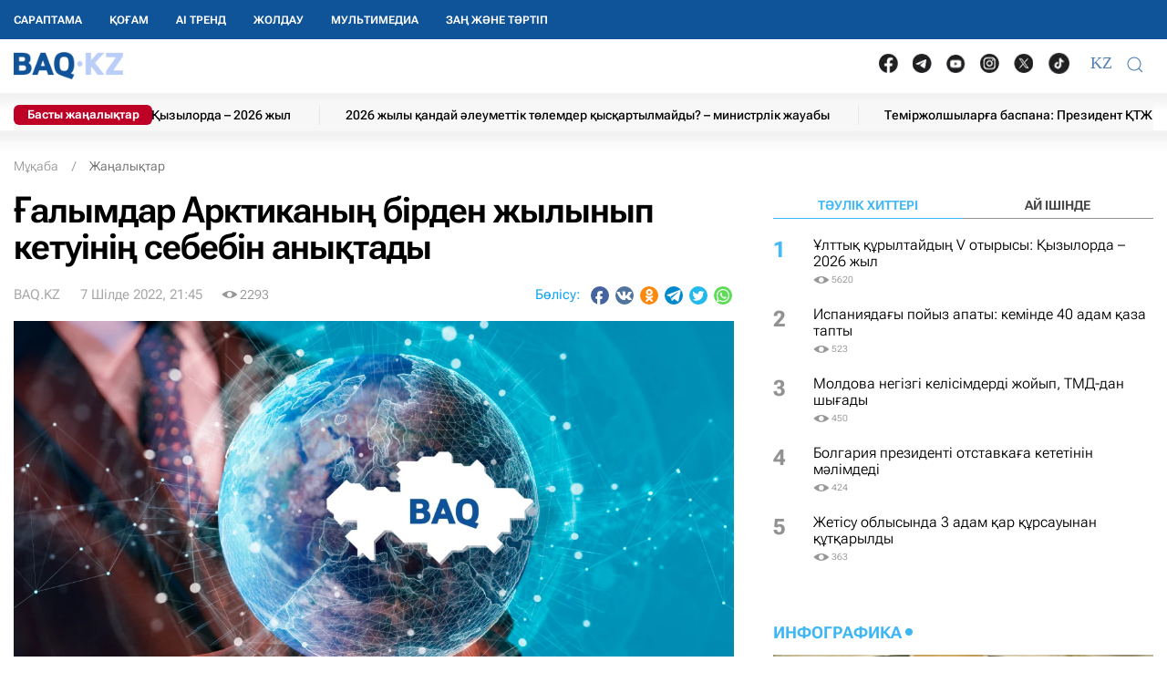

--- FILE ---
content_type: text/html; charset=UTF-8
request_url: https://baq.kz/galymdar-arktikanyn-birden-zhylynyp-ketuinin-sebebin-anyqtady-282561/
body_size: 30200
content:
<!DOCTYPE html>
<!--[if lt IE 7 ]><html class="ie ie6" lang="kk"> <![endif]-->
<!--[if IE 7 ]><html class="ie ie7" lang="kk"> <![endif]-->
<!--[if IE 8 ]><html class="ie ie8" lang="kk"> <![endif]-->
<!--[if (gte IE 9)|!(IE)]><!-->
<html lang="kk">
<!--<![endif]-->
<head>
    <meta http-equiv="Content-Type" content="text/html; charset=UTF-8"/>
<meta charset="UTF-8"/>
<title>Ғалымдар Арктиканың бірден жылынып кетуінің себебін анықтады</title>
<meta name="robots" content="index, follow"/> 
<meta name="keywords" content="ғалым, Арктика" />
    <meta name="news_keywords" content="ғалым, Арктика"/>
    <meta property="article:tag" content="ғалым, Арктика" />
<meta name="description" content="Нұр-Сұлтан, BAQ.KZ. Арктиканың жылынуы әлемнің қалған бөлігіне қарағанда төрт есе жылдам орын алуда. | BAQ.kz"/>

<link rel="shortcut icon" href="https://baq.kz/static/site/images/favicon/favicon.ico" type="image/x-icon">
<link rel="apple-touch-icon" href="https://baq.kz/static/site/images/favicon/apple-touch-icon.png">
<link rel="apple-touch-icon" sizes="72x72" href="https://baq.kz/static/site/images/favicon/apple-touch-icon-72x72.png">
<link rel="apple-touch-icon" sizes="114x114" href="https://baq.kz/static/site/images/favicon/apple-touch-icon-114x114.png">

<meta http-equiv="X-UA-Compatible" content="IE=edge">
<meta name="viewport" content="width=device-width, initial-scale=1, maximum-scale=5">

<meta name="csrf-token" content="vFOuZztJVp0ATm8PDgSkHw4y4RcYkYBne0nkYauZ">




    
    <link rel="stylesheet" href="https://baq.kz/static/build-min/css/site/css/news-read/modified_uikit_and_styles.css?v=2025-02-28t10.40">
    <link rel="stylesheet" href="https://baq.kz/static/build-min/css/site/css/news-read/main.css?v=2025-05-28t17.20">


    <link rel="canonical" href="https://baq.kz/galymdar-arktikanyn-birden-zhylynyp-ketuinin-sebebin-anyqtady-282561/"/>
    <link rel="amphtml" href="https://baq.kz/amp/news/othernews/galymdar-arktikanyn-birden-zhylynyp-ketuinin-sebebin-anyqtady-282561/">
    <script type="application/ld+json">{"@context":"http:\/\/schema.org","@type":"BreadcrumbList","itemListElement":[{"@type":"ListItem","position":1,"item":{"@id":"https:\/\/baq.kz\/","name":"\u041c\u04b1\u049b\u0430\u0431\u0430","image":null}},{"@type":"ListItem","position":2,"item":{"@id":"https:\/\/baq.kz\/news\/","name":"\u0416\u0430\u04a3\u0430\u043b\u044b\u049b\u0442\u0430\u0440","image":null}},{"@type":"ListItem","position":3,"item":{"@id":"https:\/\/baq.kz\/galymdar-arktikanyn-birden-zhylynyp-ketuinin-sebebin-anyqtady-282561\/","name":"\u0492\u0430\u043b\u044b\u043c\u0434\u0430\u0440 \u0410\u0440\u043a\u0442\u0438\u043a\u0430\u043d\u044b\u04a3 \u0431\u0456\u0440\u0434\u0435\u043d \u0436\u044b\u043b\u044b\u043d\u044b\u043f \u043a\u0435\u0442\u0443\u0456\u043d\u0456\u04a3 \u0441\u0435\u0431\u0435\u0431\u0456\u043d \u0430\u043d\u044b\u049b\u0442\u0430\u0434\u044b","image":null}}]}</script>


    <meta property="og:type" content="article">
    <meta property="article:published_time" content="2022-07-07T21:45:00+05:00"/>
    <meta property="article:modified_time" content="2022-07-07T17:52:32+05:00"/>
    <meta property="og:updated_time" content="2022-07-07T17:52:32+05:00"/>
            <meta property="og:image:alt" content="Ғалымдар Арктиканың бірден жылынып кетуінің себебін анықтады"/>
    
    <meta property="og:url" content="https://baq.kz/galymdar-arktikanyn-birden-zhylynyp-ketuinin-sebebin-anyqtady-282561/"/>
<meta property="og:title" content="Ғалымдар Арктиканың бірден жылынып кетуінің себебін анықтады"/>
    <meta property="og:image" content="https://baq.kz/storage/placeholder/03.png"/>
    <meta property="og:image:secure_url" content="https://baq.kz/storage/placeholder/03.png"/>
    <meta property="og:image:type" content="image/jpeg"/>
<meta property="og:description" content="Нұр-Сұлтан, BAQ.KZ. Арктиканың жылынуы әлемнің қалған бөлігіне қарағанда төрт есе жылдам орын алуда."/>
<meta property="og:site_name" content="BAQ.kz"/>


<meta property="twitter:url" content="https://baq.kz/galymdar-arktikanyn-birden-zhylynyp-ketuinin-sebebin-anyqtady-282561/"/>
<meta property="twitter:title" content="Ғалымдар Арктиканың бірден жылынып кетуінің себебін анықтады"/>
<meta property="twitter:description" content="Нұр-Сұлтан, BAQ.KZ. Арктиканың жылынуы әлемнің қалған бөлігіне қарағанда төрт есе жылдам орын алуда."/>
    <meta property="twitter:image" content="https://baq.kz/storage/placeholder/03.png"/>
<meta property="twitter:card" content="summary_large_image"/>
<meta property="twitter:site" content="@baqkz"/>
<meta property="twitter:creator" content="@BAQ.kz"/>


<meta itemprop="name" content="Ғалымдар Арктиканың бірден жылынып кетуінің себебін анықтады"/>
<meta itemprop="description" content="Нұр-Сұлтан, BAQ.KZ. Арктиканың жылынуы әлемнің қалған бөлігіне қарағанда төрт есе жылдам орын алуда."/>
    <meta itemprop="image" content="https://baq.kz/storage/placeholder/03.png"/>

    

    <script type="application/ld+json">{"@context":"http:\/\/schema.org","@type":"WebSite","@id":"https:\/\/baq.kz\/#website","url":"https:\/\/baq.kz\/","name":"BAQ.KZ","potentialAction":{"@type":"SearchAction","target":"https:\/\/baq.kz\/search\/?q={search_term_string}","query-input":"required name=search_term_string"}}</script>
    <script type="application/ld+json">{"@context":"http:\/\/schema.org","@type":"Organization","@id":"https:\/\/baq.kz\/#organization","url":"https:\/\/baq.kz\/","name":"BAQ.KZ","logo":"https:\/\/baq.kz\/static\/site\/images\/logo.svg","address":{"@type":"PostalAddress","streetAddress":"\u049a\u0430\u0437\u0430\u049b\u0441\u0442\u0430\u043d \u0420\u0435\u0441\u043f\u0443\u0431\u043b\u0438\u043a\u0430\u0441\u044b, 010000, \u0410\u0441\u0442\u0430\u043d\u0430 \u049b., \u049a\u0430\u0431\u0430\u043d\u0431\u0430\u0439 \u0431\u0430\u0442\u044b\u0440 \u043a\u04e9\u0448\u0435\u0441\u0456, 17","addressLocality":"\u0410\u0441\u0442\u0430\u043d\u0430","addressRegion":"\u0410\u0441\u0442\u0430\u043d\u0430","postalCode":"010000","addressCountry":{"@type":"Country","name":"\u049a\u0430\u0437\u0430\u049b\u0441\u0442\u0430\u043d \u0420\u0435\u0441\u043f\u0443\u0431\u043b\u0438\u043a\u0430\u0441\u044b"}},"sameAs":"[\n                \u0022https:\/\/vk.com\/id183758383\u0022,\n                \u0022https:\/\/www.facebook.com\/baq.kz\u0022,\n                \u0022https:\/\/twitter.com\/baqkz\u0022,\n                \u0022https:\/\/www.instagram.com\/baq.kz\/\u0022\n            ]","contactPoint":"[\n                {\n                    \u0022@type\u0022: \u0022ContactPoint\u0022,\n                    \u0022telephone\u0022: \u0022+7-717-295-40-50\u0022,\n                    \u0022contactType\u0022: \u0022customer service\u0022\n                }\n            ]"}</script>
    <script type="application/ld+json">{"@context":"https:\/\/schema.org","@type":"NewsArticle","name":"\u0492\u0430\u043b\u044b\u043c\u0434\u0430\u0440 \u0410\u0440\u043a\u0442\u0438\u043a\u0430\u043d\u044b\u04a3 \u0431\u0456\u0440\u0434\u0435\u043d \u0436\u044b\u043b\u044b\u043d\u044b\u043f \u043a\u0435\u0442\u0443\u0456\u043d\u0456\u04a3 \u0441\u0435\u0431\u0435\u0431\u0456\u043d \u0430\u043d\u044b\u049b\u0442\u0430\u0434\u044b","headline":"\u0492\u0430\u043b\u044b\u043c\u0434\u0430\u0440 \u0410\u0440\u043a\u0442\u0438\u043a\u0430\u043d\u044b\u04a3 \u0431\u0456\u0440\u0434\u0435\u043d \u0436\u044b\u043b\u044b\u043d\u044b\u043f \u043a\u0435\u0442\u0443\u0456\u043d\u0456\u04a3 \u0441\u0435\u0431\u0435\u0431\u0456\u043d \u0430\u043d\u044b\u049b\u0442\u0430\u0434\u044b","description":"\u041d\u04b1\u0440-\u0421\u04b1\u043b\u0442\u0430\u043d, BAQ.KZ. \u0410\u0440\u043a\u0442\u0438\u043a\u0430\u043d\u044b\u04a3 \u0436\u044b\u043b\u044b\u043d\u0443\u044b \u04d9\u043b\u0435\u043c\u043d\u0456\u04a3 \u049b\u0430\u043b\u0493\u0430\u043d \u0431\u04e9\u043b\u0456\u0433\u0456\u043d\u0435 \u049b\u0430\u0440\u0430\u0493\u0430\u043d\u0434\u0430 \u0442\u04e9\u0440\u0442 \u0435\u0441\u0435 \u0436\u044b\u043b\u0434\u0430\u043c \u043e\u0440\u044b\u043d \u0430\u043b\u0443\u0434\u0430.","articleBody":"\u041d\u04b1\u0440-\u0421\u04b1\u043b\u0442\u0430\u043d,&amp;nbsp;BAQ.KZ. \u0410\u0440\u043a\u0442\u0438\u043a\u0430\u043d\u044b\u04a3 \u0436\u044b\u043b\u044b\u043d\u0443\u044b \u04d9\u043b\u0435\u043c\u043d\u0456\u04a3 \u049b\u0430\u043b\u0493\u0430\u043d \u0431\u04e9\u043b\u0456\u0433\u0456\u043d\u0435 \u049b\u0430\u0440\u0430\u0493\u0430\u043d\u0434\u0430 \u0442\u04e9\u0440\u0442 \u0435\u0441\u0435 \u0436\u044b\u043b\u0434\u0430\u043c \u043e\u0440\u044b\u043d \u0430\u043b\u0443\u0434\u0430.&amp;nbsp;\u041b\u043e\u0441-\u0410\u043b\u0430\u043c\u043e\u0441\u0441 \u04b1\u043b\u0442\u0442\u044b\u049b \u0437\u0435\u0440\u0442\u0445\u0430\u043d\u0430\u0441\u044b\u043d\u044b\u04a3 \u0493\u0430\u043b\u044b\u043c\u0434\u0430\u0440\u044b \u043e\u0441\u044b\u043d\u0434\u0430\u0439 \u043c\u04d9\u043b\u0456\u043c\u0434\u0435\u043c\u0435 \u0436\u0430\u0441\u0430\u0434\u044b \u0434\u0435\u043f \u0436\u0430\u0437\u0430\u0434\u044b Lenta.ru.\u0417\u0435\u0440\u0442\u0442\u0435\u0443\u0448\u0456\u043b\u0435\u0440\u0434\u0456\u04a3 Geophysical Research Letters \u0436\u0443\u0440\u043d\u0430\u043b\u044b\u043d\u0434\u0430 \u0436\u0430\u0440\u0438\u044f\u043b\u0430\u043d\u0493\u0430\u043d \u043c\u0430\u049b\u0430\u043b\u0430\u0441\u044b\u043d\u0434\u0430 1970-2000 \u0436\u044b\u043b\u0434\u0430\u0440\u044b \u0430\u0440\u043a\u0442\u0438\u043a\u0430\u043b\u044b\u049b \u0430\u043c\u043f\u043b\u0438\u0444\u0438\u043a\u0430\u0446\u0438\u044f\u043d\u044b\u04a3 \u043e\u0440\u0442\u0430\u0448\u0430 \u0436\u044b\u043b\u0434\u044b\u049b \u0438\u043d\u0434\u0435\u043a\u0441\u0456 2 \u043c\u0435\u043d 3-\u0442\u0456\u04a3 \u0430\u0440\u0430\u043b\u044b\u0493\u044b\u043d\u0434\u0430 \u0431\u043e\u043b\u0493\u0430\u043d. \u0421\u043e\u043b \u043a\u0435\u0437\u0434\u0456\u04a3 \u04e9\u0437\u0456\u043d\u0434\u0435 \u0430\u0440\u043a\u0442\u0438\u043a\u0430\u043b\u044b\u049b \u04e9\u04a3\u0456\u0440\u0434\u0456\u04a3 \u043a\u043b\u0438\u043c\u0430\u0442\u044b \u0436\u0430\u04bb\u0430\u043d\u0434\u044b\u049b \u0436\u044b\u043b\u044b\u043d\u0443\u0493\u0430 \u0435\u043a\u0456-\u04af\u0448 \u0435\u0441\u0435 \u0441\u0435\u0437\u0456\u043c\u0442\u0430\u043b\u0434\u044b\u049b \u0442\u0430\u043d\u044b\u0442\u049b\u0430\u043d. \u0410\u043b 1986 \u0436\u04d9\u043d\u0435 1999 \u0436\u044b\u043b\u0434\u0430\u0440\u044b \u0436\u0435\u0440 \u04af\u0441\u0442\u0456\u043d\u0434\u0435\u0433\u0456 \u0430\u0443\u0430 \u0442\u0435\u043c\u043f\u0435\u0440\u0430\u0442\u0443\u0440\u0430\u0441\u044b \u0442\u04b1\u0440\u0430\u049b\u0442\u044b \u0431\u043e\u043b\u044b\u043f \u049b\u0430\u043b\u0441\u0430, \u0410\u0440\u043a\u0442\u0438\u043a\u0430\u0434\u0430 \u043a\u0435\u0440\u0456\u0441\u0456\u043d\u0448\u0435, \u04e9\u0441\u0435 \u0442\u04af\u0441\u043a\u0435\u043d.\u041e\u0493\u0430\u043d \u0442\u0435\u04a3\u0456\u0437 \u043c\u04b1\u0437\u044b\u043d\u044b\u04a3 \u0435\u0440\u0443\u0456 \u043c\u0435\u043d \u0430\u0442\u043c\u043e\u0441\u0444\u0435\u0440\u0430\u0434\u0430\u0493\u044b \u0441\u0443 \u0431\u0443\u044b\u043d\u044b\u04a3 \u049b\u04b1\u0440\u0430\u043c\u044b \u0430\u0440\u0430\u0441\u044b\u043d\u0434\u0430\u0493\u044b \u043a\u0435\u0440\u0456 \u0431\u0430\u0439\u043b\u0430\u043d\u044b\u0441 \u04d9\u0441\u0435\u0440 \u0435\u0442\u0443\u0456 \u043c\u04af\u043c\u043a\u0456\u043d. \u0421\u043e\u043d\u0434\u0430\u0439-\u0430\u049b \u0410\u0442\u043b\u0430\u043d\u0442\u0438\u043a\u0430\u0434\u0430\u043d \u0410\u0440\u043a\u0442\u0438\u043a\u0430\u0493\u0430 \u0430\u0442\u043c\u043e\u0441\u0444\u0435\u0440\u0430\u043b\u044b\u049b \u0436\u04d9\u043d\u0435 \u043c\u04b1\u0445\u0438\u0442\u0442\u044b\u049b \u0436\u044b\u043b\u0443\u0434\u044b\u04a3 \u0430\u0443\u044b\u0441\u0443\u044b \u0434\u0430 \u044b\u049b\u0442\u0438\u043c\u0430\u043b \u0435\u0442\u0443\u0456 \u044b\u049b\u0442\u0438\u043c\u0430\u043b.&amp;nbsp;\u0492\u0430\u043b\u044b\u043c\u0434\u0430\u0440\u0434\u044b\u04a3 \u0441\u04e9\u0437\u0456\u043d\u0448\u0435, \u0430\u043b\u0493\u0430\u0448\u049b\u044b \u04e9\u0437\u0433\u0435\u0440\u0456\u0441\u0442\u0435\u0440\u0433\u0435 \u0430\u043b\u044b\u043f \u043a\u0435\u043b\u0433\u0435\u043d \u04af\u043b\u0433\u0456\u043b\u0435\u0440 \u0431\u043e\u043b\u0430\u0448\u0430\u049b\u0442\u0430\u0493\u044b \u043a\u043b\u0438\u043c\u0430\u0442\u0442\u044b\u049b \u0431\u043e\u043b\u0436\u0430\u043c \u04af\u0448\u0456\u043d \u0436\u0430\u0440\u0430\u0439\u0442\u044b\u043d\u044b\u043d \u0430\u0439\u0442\u0430\u0434\u044b. \u04d8\u0434\u0435\u0442\u0442\u0435 \u043a\u043b\u0438\u043c\u0430\u0442\u043e\u043b\u043e\u0433\u0442\u0430\u0440 \u0436\u0435\u043a\u0435 \u0431\u043e\u043b\u0436\u0430\u043c \u0436\u0430\u0441\u0430\u0443\u0434\u044b\u04a3 \u0436\u0430\u043b\u043f\u044b \u043d\u04d9\u0442\u0438\u0436\u0435\u0441\u0456 \u043a\u043b\u0438\u043c\u0430\u0442\u0442\u044b\u049b \u04af\u043b\u0433\u0456\u043b\u0435\u0440\u0434\u0456\u04a3 \u043d\u04d9\u0442\u0438\u0436\u0435\u0441\u0456\u043d\u0456\u04a3 \u043e\u0440\u0442\u0430\u0448\u0430 \u049b\u043e\u0440\u044b\u0442\u044b\u043d\u0434\u044b\u0441\u044b\u043d \u0430\u043b\u0430\u0434\u044b. \u0410\u043b\u0430\u0439\u0434\u0430 \u0431\u04b1\u043b \u0436\u0430\u0493\u0434\u0430\u0439\u0434\u0430 \u043e\u043d\u0434\u0430\u0439 \u049b\u0430\u0434\u0430\u043c\u0493\u0430 \u0431\u0430\u0440\u0443 \u043a\u0435\u043b\u0435\u0448\u0435\u043a\u0442\u0435 \u043a\u043b\u0438\u043c\u0430\u0442\u049b\u0430 \u0430\u0439\u0442\u0430\u0440\u043b\u044b\u049b\u0442\u0430\u0439 \u044b\u049b\u043f\u0430\u043b \u0435\u0442\u0435\u0442\u0456\u043d \u049b\u04b1\u0431\u044b\u043b\u044b\u0441\u0442\u044b \u043d\u0430\u0437\u0430\u0440\u0434\u0430\u043d \u0442\u044b\u0441 \u049b\u0430\u043b\u0434\u044b\u0440\u0443\u0493\u0430 \u04d9\u043a\u0435\u043b\u0443\u0456 \u043c\u04af\u043c\u043a\u0456\u043d\u0434\u0456\u0433\u0456\u043d \u0435\u0441\u043a\u0435\u0440\u0442\u0442\u0456. &amp;nbsp;","publisher":{"@type":"Organization","name":"baq.kz","address":{"@type":"PostalAddress","streetAddress":"010000, \u049a\u0430\u0437\u0430\u049b\u0441\u0442\u0430\u043d \u0420\u0435\u0441\u043f\u0443\u0431\u043b\u0438\u043a\u0430\u0441\u044b, \u0410\u0441\u0442\u0430\u043d\u0430 \u049b., \u049a\u0430\u0431\u0430\u043d\u0431\u0430\u0439 \u0431\u0430\u0442\u044b\u0440 \u043a\u04e9\u0448\u0435\u0441\u0456, 17","addressLocality":"3","addressRegion":"\u0410\u0441\u0442\u0430\u043d\u0430","postalCode":"010000","addressCountry":" \u049a\u0430\u0437\u0430\u049b\u0441\u0442\u0430\u043d"},"contactPoint":{"@type":"ContactPoint","telephone":"+77172954050","contactType":"technical support"},"logo":{"@type":"ImageObject","url":"https:\/\/baq.kz\/static\/site\/images\/logo60.png","width":219,"height":60}},"url":"https:\/\/baq.kz\/galymdar-arktikanyn-birden-zhylynyp-ketuinin-sebebin-anyqtady-282561\/","mainEntityOfPage":{"@type":"WebPage","@id":"https:\/\/baq.kz\/galymdar-arktikanyn-birden-zhylynyp-ketuinin-sebebin-anyqtady-282561\/"},"dateCreated":"2022-07-07T13:46:28+05:00","datePublished":"2022-07-07T21:45:00+05:00","dateModified":"2022-07-07T17:52:32+05:00","author":{"@type":"Person","name":"BAQ.KZ","url":"https:\/\/baq.kz\/authors\/baq-kz\/"},"image":{"@type":"ImageObject","url":"https:\/\/baq.kz\/storage\/cache_resize\/placeholder\/03.png_width=1200Xheight=autoXtype=1.webp","width":1200,"height":675}}</script>

    <script type="application/ld+json">{"@context":"https:\/\/schema.org","@type":"hentry","entry-title":"\u0492\u0430\u043b\u044b\u043c\u0434\u0430\u0440 \u0410\u0440\u043a\u0442\u0438\u043a\u0430\u043d\u044b\u04a3 \u0431\u0456\u0440\u0434\u0435\u043d \u0436\u044b\u043b\u044b\u043d\u044b\u043f \u043a\u0435\u0442\u0443\u0456\u043d\u0456\u04a3 \u0441\u0435\u0431\u0435\u0431\u0456\u043d \u0430\u043d\u044b\u049b\u0442\u0430\u0434\u044b","published":"2022-07-07T21:45:00+05:00","updated":"2022-07-07T17:52:32+05:00"}</script>

    
    <!--//region adfox-init-->
    <script>window.yaContextCb = window.yaContextCb || []</script>
    <script src="https://yandex.ru/ads/system/context.js" async></script>
    <!--//endregion-->
                    <meta property="og:image:width" content="1200"/>
                            <meta property="og:image:height" content="675"/>
            
<link rel='dns-prefetch' href='//cdn.sendpulse.com'>
<link rel='dns-prefetch' href='//yastatic.net'>
<link rel='dns-prefetch' href='//jquerywww.googletagmanager.com'>
<link rel='dns-prefetch' href='//an.yandex.ru'>
<link rel='dns-prefetch' href='//mc.yandex.ru'>
<link rel='dns-prefetch' href='//www.google-analytics.com'>

<meta name="yandex-verification" content="53dd2fc2d172693d"/>
<meta name="yandex-verification" content="ec62a33ab88969f0"/>
<meta name="msvalidate.01" content="AF090345393C7D28F207D77690BD0D83"/>
<meta name='wmail-verification' content='93a5732daf8924731d5f8a05356577ce'/>
<meta property="fb:pages" content="629456730452524"/>
<meta name="msvalidate.01" content="BF26B6E57C8226987E1F942BF5F34C68"/>



<!--LiveInternet counter-->
<script>
    new Image().src = "https://counter.yadro.ru/hit?r" +
        escape(document.referrer) + ((typeof (screen) == "undefined") ? "" :
            ";s" + screen.width + "*" + screen.height + "*" + (screen.colorDepth ?
                screen.colorDepth : screen.pixelDepth)) + ";u" + escape(document.URL) +
        ";h" + escape(document.title.substring(0, 150)) +
        ";" + Math.random();</script><!--/LiveInternet-->

<meta name="mobile-web-app-capable" content="yes"/>
<meta name="apple-touch-fullscreen" content="yes"/>
<meta name="apple-mobile-web-app-title" content="Expo"/>
<meta name="apple-mobile-web-app-capable" content="yes"/>
<meta name="apple-mobile-web-app-status-bar-style" content="default"/>

<link
    rel="apple-touch-icon"
    sizes="180x180"
    href="https://baq.kz/static/site/images/ico/152x152.png"
/>
<link
    rel="apple-touch-startup-image"
    media="screen and (device-width: 320px) and (device-height: 568px) and (-webkit-device-pixel-ratio: 2) and (orientation: landscape)"
    href="https://baq.kz/static/site/images/ico/640x1136.png"
/>
<link
    rel="apple-touch-startup-image"
    media="screen and (device-width: 375px) and (device-height: 812px) and (-webkit-device-pixel-ratio: 3) and (orientation: landscape)"
    href="https://baq.kz/static/site/images/ico/1125x2436.png"
/>
<link
    rel="apple-touch-startup-image"
    media="screen and (device-width: 414px) and (device-height: 896px) and (-webkit-device-pixel-ratio: 2) and (orientation: landscape)"
    href="https://baq.kz/static/site/images/ico/1125x2436.png"
/>
<link
    rel="apple-touch-startup-image"
    media="screen and (device-width: 414px) and (device-height: 896px) and (-webkit-device-pixel-ratio: 2) and (orientation: portrait)"
    href="https://baq.kz/static/site/images/ico/1125x2436.png"
/>
<link
    rel="apple-touch-startup-image"
    media="screen and (device-width: 375px) and (device-height: 667px) and (-webkit-device-pixel-ratio: 2) and (orientation: landscape)"
    href="https://baq.kz/static/site/images/ico/750x1334.png"
/>
<link
    rel="apple-touch-startup-image"
    media="screen and (device-width: 414px) and (device-height: 896px) and (-webkit-device-pixel-ratio: 3) and (orientation: portrait)"
    href="https://baq.kz/static/site/images/ico/1242x2208.png"
/>
<link
    rel="apple-touch-startup-image"
    media="screen and (device-width: 414px) and (device-height: 736px) and (-webkit-device-pixel-ratio: 3) and (orientation: landscape)"
    href="https://baq.kz/static/site/images/ico/1242x2208.png"
/>
<link
    rel="apple-touch-startup-image"
    media="screen and (device-width: 375px) and (device-height: 812px) and (-webkit-device-pixel-ratio: 3) and (orientation: portrait)"
    href="https://baq.kz/static/site/images/ico/1125x2436.png"
/>
<link
    rel="apple-touch-startup-image"
    media="screen and (device-width: 414px) and (device-height: 736px) and (-webkit-device-pixel-ratio: 3) and (orientation: portrait)"
    href="https://baq.kz/static/site/images/ico/1242x2208.png"
/>
<link
    rel="apple-touch-startup-image"
    media="screen and (device-width: 1024px) and (device-height: 1366px) and (-webkit-device-pixel-ratio: 2) and (orientation: landscape)"
    href="https://baq.kz/static/site/images/ico/2048x2732.png"
/>
<link
    rel="apple-touch-startup-image"
    media="screen and (device-width: 414px) and (device-height: 896px) and (-webkit-device-pixel-ratio: 3) and (orientation: landscape)"
    href="https://baq.kz/static/site/images/ico/1242x2208.png"
/>
<link
    rel="apple-touch-startup-image"
    media="screen and (device-width: 834px) and (device-height: 1112px) and (-webkit-device-pixel-ratio: 2) and (orientation: landscape)"
    href="https://baq.kz/static/site/images/ico/1668x2224.png"
/>
<link
    rel="apple-touch-startup-image"
    media="screen and (device-width: 375px) and (device-height: 667px) and (-webkit-device-pixel-ratio: 2) and (orientation: portrait)"
    href="https://baq.kz/static/site/images/ico/750x1334.png"
/>
<link
    rel="apple-touch-startup-image"
    media="screen and (device-width: 1024px) and (device-height: 1366px) and (-webkit-device-pixel-ratio: 2) and (orientation: portrait)"
    href="https://baq.kz/static/site/images/ico/1242x2208.png"
/>
<link
    rel="apple-touch-startup-image"
    media="screen and (device-width: 834px) and (device-height: 1194px) and (-webkit-device-pixel-ratio: 2) and (orientation: landscape)"
    href="https://baq.kz/static/site/images/ico/1242x2208.png"
/>
<link
    rel="apple-touch-startup-image"
    media="screen and (device-width: 834px) and (device-height: 1112px) and (-webkit-device-pixel-ratio: 2) and (orientation: portrait)"
    href="https://baq.kz/static/site/images/ico/1668x2224.png"
/>
<link
    rel="apple-touch-startup-image"
    media="screen and (device-width: 320px) and (device-height: 568px) and (-webkit-device-pixel-ratio: 2) and (orientation: portrait)"
    href="https://baq.kz/static/site/images/ico/640x1136.png"
/>
<link
    rel="apple-touch-startup-image"
    media="screen and (device-width: 834px) and (device-height: 1194px) and (-webkit-device-pixel-ratio: 2) and (orientation: portrait)"
    href="https://baq.kz/static/site/images/ico/1668x2224.png"
/>
<link
    rel="apple-touch-startup-image"
    media="screen and (device-width: 768px) and (device-height: 1024px) and (-webkit-device-pixel-ratio: 2) and (orientation: landscape)"
    href="https://baq.kz/static/site/images/ico/2048x2732.png"
/>
<link
    rel="apple-touch-startup-image"
    media="screen and (device-width: 768px) and (device-height: 1024px) and (-webkit-device-pixel-ratio: 2) and (orientation: portrait)"
    href="https://baq.kz/static/site/images/ico/1536x2048.png"
/>

<link rel='manifest' href='/manifest.json'>
<link rel='manifest' href='/manifest.webmanifest'>

<!-- Yandex.Metrika counter -->
<script type="text/javascript" >
    (function (d, w, c) {
        (w[c] = w[c] || []).push(function() {
            try {
                w.yaCounter34776245 = new Ya.Metrika({
                    id:34776245,
                    clickmap:true,
                    trackLinks:true,
                    accurateTrackBounce:true,
                    webvisor:true,
                    trackHash:true
                });
            } catch(e) { }
        });

        var n = d.getElementsByTagName("script")[0],
            x = "https://mc.yandex.ru/metrika/watch.js",
            s = d.createElement("script"),
            f = function () { n.parentNode.insertBefore(s, n); };
        for (var i = 0; i < document.scripts.length; i++) {
            if (document.scripts[i].src === x) { return; }
        }
        s.type = "text/javascript";
        s.async = true;
        s.src = x;

        if (w.opera == "[object Opera]") {
            d.addEventListener("DOMContentLoaded", f, false);
        } else { f(); }
    })(document, window, "yandex_metrika_callbacks");
</script>
<noscript><div><img src="https://mc.yandex.ru/watch/34776245" style="position:absolute; left:-9999px;" alt="" /></div></noscript>
<!-- /Yandex.Metrika counter -->

<script charset="UTF-8" src="//web.webpushs.com/js/push/9f558739e2aca34661be130da3a73651_1.js" async></script>

<!-- Google tag (gtag.js) -->
<script async src="https://www.googletagmanager.com/gtag/js?id=G-WSWWF978XE"></script>
<script>
  window.dataLayer = window.dataLayer || [];
  function gtag(){dataLayer.push(arguments);}
  gtag('js', new Date());

  gtag('config', 'G-WSWWF978XE');
</script>



<script>
        // Для baq
        document.addEventListener('DOMContentLoaded', function() {
            const navbarUl = document.querySelector('.uk-navbar-left-center .uk-navbar-nav');
            const newLi = document.createElement('li');
            newLi.innerHTML = '<a href="https://baq.kz/tag/zan-zhane-tartip/" class="root-item" style="">Заң және тәртіп</a>';
            if (navbarUl) {
                navbarUl.appendChild(newLi);
            }

            const offcanvasMenu = document.querySelector('.uk-offcanvas-bar .menu_bottom');
            const nwLi = document.createElement('li');
            nwLi.innerHTML = '<a href="https://baq.kz/tag/zan-zhane-tartip/" class="root-item">Заң және тәртіп</a>';
            if (offcanvasMenu) {
                offcanvasMenu.appendChild(nwLi);
            }

        });
    </script></head>
<body id="body" >



<!--//region GRAY-->
<!--//endregion-->


<div class="uk-header uk-container uk-container-large">

    

<!--26.05.2025 -->

<style>

    .uk-container-large {
    max-width: 1250px;
}

.uk-navbar-nav > li > a{
    min-height: 43px;
}

.full-blue {
    position: absolute;
    top: 0;
    left: 0;
    width: 100vw;
    height: 43px;
    background: #0f5499;
    z-index: 100;
    position: fixed;
}

.full-white {
    position: absolute;
    top: 43px;
    left: 0;
    width: 100vw;
    height: 81px;
    background-color: #fff;
    z-index: 10;
    position: fixed
}
.full-white:after {
    content: ' ';
    background: url(/static/site/images/2025/header_ten.png) repeat-x left bottom;
    position: absolute;
    bottom: -4px;
    height: 26px;
    width: 100%;
}

.header {
    box-shadow: none;
}

.uk-logo {
    padding: 7px 0 6px 0
}
.uk-navbar-nav > li:first-child > a {
    padding-left: 0;
}

.header .uk-navbar-container {
 padding-left: 0;
}


.cap-ticker {
   margin-top: 11px;
}
@media  only screen and (max-width: 999px) {
    .cap-ticker {
        margin-top: 0;
    }
}



.i_important {
    position: absolute;
    top: 5px;
    left: 0 !important;
    font-size: 13px;
    font-weight: 200;
    background: #be0027;
    color: #ffffff;
    z-index: 2;
    width: 152px;
    box-sizing: border-box;
    border-radius: 6px !important;
    HEIGHT: auto ! IMPORTANT;
    LINE-HEIGHT: inherit;
    PADDING: 2PX 0;
    TEXT-ALIGN: center;
    font-weight: 700;
}



.uk-header .uk-navbar-nav {
    margin-top: 0!important;
}



.ticker-one ul li a, .ticker-one .ul .li a {
    display: block;
    text-decoration: none;
    font-size: 14px;
    font-weight: 500;
    line-height: 23px;
    color: #000000;
}


.ticker-one ul li,.ticker-one .ul .li {
    display: inline-block;
    vertical-align: middle;
    height: 22px;
    line-height: 27px;
    border-left: 1px solid #e7e7e7;
    padding: 0 28px;
    margin-top: -10px;
}

.ticker-one {
    display: block;
    height: 33px;
    background-color: #f7f7f7;
    width: 100%;
    overflow: hidden;
}
.uk-navbar-nav > li > a {
    padding: 0 15px;
}

.cap-ticker:after  {
    content: ' ';
    background: url(/static/site/images/2025/ten2.png) repeat-x left top;
    position: absolute;
    bottom: -24px;
    height: 24px;
    z-index: 0;
   width:300%;
    left: -100%;
}

.portal__soc__links img {
    width: 21px !important;
    padding: 0 !important;
    margin: -4px 8px 0 8px !important;
}


                   @media (max-width: 999px) {
                       .uk-logo {
                        display: none;
                       }

                        .header-language__button {
                            font-size: 18px;
                            padding-top: 0!important;
                       }

                     .uk-navbar-toggle {
                         margin-top: -3px;
                      }

                      .portal__soc__links {
                        display: none;
                      }

                    }



.portal__soc__links ul{
    display: flex;
    align-items: center;
    list-style: none;
    margin-bottom: 0;
    margin-top: -8px;
}

.portal__soc__links {
    margin-top: 8px;
}


.authors__image {

    width: 67px;

}

@media  only screen and (min-width: 1920px) {
    .sidebar-left {
        width: 330px !important;
        max-width: 330px !important;
    }
}

.navigation .left-col-logo, .cap-row, .sidebar-left {
    max-width: 330px;
}

.main {

    padding-left: 330px;
}

.uk-navbar-toggle {
  color:#4f81b4
}

 .header-language__button {
                        padding: 0 5px;
                        border: 0;
                        font-family: 'Roboto';
                        font-size: 18px;
                        font-weight: 30;
                        color: #4f81b4 !important;
                        margin-top: 0;
                        line-height: 20px;

						}
 @media  only screen and (max-width: 999px) {

	.main {
   padding: 0 10px;
}


    .uk-navbar-right {
        margin-left: auto;
        margin-top: -23px;
    }

    .uk-navbar-toggle {
    color: #fff;
}

    .header-language__button {
        color: #fff !important;
        z-index: 100;
        position: relative;
        margin-top: 8px !important;
    }

   .logobaq {
       margin-top:9px ;

    }
    .full-white, .cap-ticker:after {
        display: none;
    }

}



#header-language {
    margin-top: -4px;
}



</style>

<!--26.05.2025 -->



 <!--новая шапка без версии для слабовидящих --->

            <div class="uk-header uk-container uk-container-large uk-header-for-rcol">
                <div class="full-blue"></div>
                <div class="full-white"></div>

                <div class="header header-fixed uk-sticky uk-sticky-fixed" uk-sticky="" style="position: fixed; top: 0px; width: 1250px;">
                    <div class="uk-navbar-container uk-navbar uk-flex-between" uk-navbar="">
                        <div class="uk-navbar-left-center">
                            <a href="https://baq.kz/" class="uk-navbar-toggle uk-hidden@m uk-hidden@l uk-hidden@xl">
                                <img class="logobaq" data-src="https://baq.kz/static/site/images/logo.svg" uk-img="" loading="lazy" alt="Қазақстанның соңғы жаңалықтары" title="Қазақстан жаңалықтары" width="106" height="28" src="https://baq.kz/static/site/images/logo.svg">
                            </a>
                            <style>
                                .uk-header .uk-navbar-nav {
                                    margin-top: 5px;
                                }
                            </style>
                            <ul class="uk-navbar-nav uk-visible@s">
            <li><a href="/articles/" class="root-item" style="">САРАПТАМА</a></li>
            <li><a href="/news/qogam/" class="root-item" style="">Қоғам</a></li>
            <li><a href="/news/ai-trend/" class="root-item" style="">AI тренд</a></li>
            <li><a href="/tag/zholdau/" class="root-item" style="">Жолдау</a></li>
            <li><a href="/multimedia/" class="root-item" style="">Мультимедиа</a></li>
    </ul>
                        </div>
                    </div>

                    <div class="bvi-hide uk-flex-between  uk-flex" style="z-index: 100001;">
                        <div class="uk-navbar-left">
                            <div class="uk-navbar-item uk-logo uk-navbar-left-center">
                                <div style="position: relative; display: inline-block; vertical-align: top; ">
                                    <a href="https://baq.kz/" class="uk-navbar-item uk-logo">
                                        <img src="https://baq.kz/static/site/images/2025/logo_BAQ_NEW.webp" loading="lazy" alt="Қазақстанның соңғы жаңалықтары" title="Қазақстан жаңалықтары" width="120" height="28">
                                    </a>
                                </div>
                            </div>
                        </div>
                        <div class="uk-flex uk-navbar-right">
                            <div class="portal__soc__links">
                                 <ul>
                                    <li><a href="https://www.facebook.com/baq.kz" target="_blank" rel="nofollow">
                                            <img src="https://rus.baq.kz/static/site/images/socnets/2025/facebook.webp" alt="social net logo" width="45" height="45" loading="lazy"></a></li>
                                    <li><a href="https://t.me/baq_kz" target="_blank" rel="nofollow">
                                            <img src="https://rus.baq.kz/static/site/images/socnets/2025/telegram.webp" alt="social net logo" width="45" height="45" loading="lazy"></a></li>
                                    <li><a href="https://www.youtube.com/channel/UCwKjUBssaNKcMuEigbAPx-g" target="_blank" rel="nofollow">
                                            <img src="https://rus.baq.kz/static/site/images/socnets/2025/youtube.webp" alt="social net logo" width="35" height="35" loading="lazy"></a></li>
                                    <li><a href="https://www.instagram.com/baq.kaz/?igshid=MDM4ZDc5MmU%3D" target="_blank" rel="nofollow">
                                            <img src="https://rus.baq.kz/static/site/images/socnets/2025/instagram.webp" alt="social net logo" width="45" height="45" loading="lazy"></a></li>
                                    <li><a href="https://twitter.com/baqkz" target="_blank" rel="nofollow">
                                            <img src="https://rus.baq.kz/static/site/images/socnets/2025/twitter.webp" alt="social net logo" width="25" height="25" loading="lazy"></a></li>
                                    <li><a href="https://www.tiktok.com/@baq.kz_?_t=8lXvJYxUb2s&amp;_r=1" target="_blank" rel="nofollow">
                                            <img src="https://rus.baq.kz/static/site/images/socnets/2025/tiktok.webp" alt="social net logo" width="25" height="25" loading="lazy" style="width: 24px!important; padding:0; margin: 0 0 7px 15px;"></a></li>
                                </ul>
                            </div>
                            <div class="uk-navbar-right">
                                                                            <!-- //region Язык -->
                                        <style>
   
    #header-language .uk-dropdown {
        min-width: 0;
        padding: 10px 15px 0;
        font-size: 16px;
    }
    .header-language__list {
        padding: 0;
        margin: 0;
    }
    .header-language__list li {
        list-style: none;
        padding-bottom: 10px;
    }
    .header-language__list li a {
        display: block;
    }
    @media (max-width: 850px) {
        .header-language__button {
            font-size: 18px;
            margin-top: 2px;
            padding-right: 2px;
            padding-top: 5px;
            padding-bottom: 5px;
            font-weight: normal;
        }
    }
</style>
<div id="header-language">
    <button class="uk-button uk-button-default header-language__button" type="button">KZ</button>
    <div uk-dropdown="mode: click" style="display: none;">
        <ul class="uk-nav uk-dropdown-nav header-language__list">
                            <li>
                    <a href="https://baq.kz/">KZ</a>
                </li>
                            <li>
                    <a href="https://rus.baq.kz/">RU</a>
                </li>
                    </ul>
    </div>
</div>
                                        <!-- //endregion -->
                                        <a class="uk-navbar-toggle uk-hidden@m uk-hidden@l uk-hidden@xl" aria-label="Открыть меню сайта" uk-navbar-toggle-icon href="#menu-offcanvas" uk-toggle></a>
                                        <div class="uk-visible@s search-top">
                                            <div id="search-top" class="search-top__input_overlay" aria-hidden="true" hidden>
                                                <form action="https://baq.kz/search/" method="GET" class="uk-search uk-search-navbar uk-width-1-1">
                                                    <input class="uk-search-input" type="text" name="q" value="" size="15" maxlength="50" autofocus="">
                                                </form>
                                            </div>
                                            <a class="uk-navbar-toggle search-top__toggle" uk-search-icon href="#" uk-toggle="target: #search-top" aria-label="Іздеу"></a>
                                        </div>
                            </div>
                        </div>
                    </div>

                                             <div class="cap-ticker bvi-hide">
                            <div class="uk-grid-collapse uk-grid" uk-grid>
                                <div class="ticker-row uk-width-1-1">
    <div class="ticker-one">
        <span class="i_important">Басты жаңалықтар</span>
	    <div id="ticker-one" class="ul marquee str_wrap">
            <div class="str_move str_origin">
                                    <div class="li">
                        <a href="https://baq.kz/ulttyq-quryltaydyn-v-otyrysy-qyzylorda-2026-zhyl-200029648/">
                                                            Ұлттық құрылтайдың V отырысы: Қызылорда – 2026 жыл                                                    </a>
                    </div>
                                    <div class="li">
                        <a href="https://baq.kz/2026-zhyly-qanday-aleumettik-tolemder-qysqartylmaydy-ministrlik-zhauaby-200029596/">
                                                            2026 жылы қандай әлеуметтік төлемдер қысқартылмайды? – министрлік жауабы                                                    </a>
                    </div>
                                    <div class="li">
                        <a href="https://baq.kz/temirzholshylarga-baspana-prezident-qtzh-bastamasyn-qoldady-200029458/">
                                                            Теміржолшыларға баспана: Президент ҚТЖ бастамасын қолдады                                                    </a>
                    </div>
                                                    <div class="li">
                        <a href="https://baq.kz/aes-salyngan-qalalar-qalay-ozgeredi-alem-elderinen-mysal-200014894/">
                                                            АЭС салынған қалалар қалай өзгереді – әлем елдерінен мысал                                                    </a>
                    </div>
                                    <div class="li">
                        <a href="https://baq.kz/biyl-zeynetaqy-zhinagyna-qatysty-qanday-ozgerister-bolady-200005168/">
                                                            Биыл зейнетақы жинағына қатысты қандай өзгерістер болады?                                                    </a>
                    </div>
                                    <div class="li">
                        <a href="https://baq.kz/ulytau-onirinin-keremeti-aqzhar-taulary-turaly-estuiniz-bar-ma-340740/">
                                                            Ұлытау өңірінің кереметі: Ақжар таулары туралы естуіңіз бар ма                                                    </a>
                    </div>
                                                    <div class="li">
                        <a href="https://baq.kz/podcasts/vladislav-ten-qazaq-tili-kurdeli-degen-syltau-ari-zhasandy-tusinik/">
                            Владислав Тен:  Қазақ тілін үйренгісі келмейтіндердің сылтауы көп                        </a>
                    </div>
                                    <div class="li">
                        <a href="https://baq.kz/podcasts/barinen-de-sen-sulu-tauelsizdiktin-qurdasy/">
                            Бәрінен де сен сұлу. Тәуелсіздіктің құрдасы                        </a>
                    </div>
                                    <div class="li">
                        <a href="https://baq.kz/podcasts/262915/">
                            Блогер YouTube-та қаралым жинаудың оңай жолдарын айтып берді                        </a>
                    </div>
                            </div>
        </div>
    </div>
</div>
                            </div>
                        </div>
                                    </div>
                <div class="uk-sticky-placeholder header-height"></div>
       </div>

        <!--новая шапка без версии для слабовидящих --->


        
        <!--//region search mobile перенес в footer-->
                <!--//endregion-->

    

<main class="uk-container uk-container-large">
        <div class="main main-padding-left-0">
                    <ul class="uk-breadcrumb">
                                    <li><a href="https://baq.kz/">Мұқаба</a></li>
                                                <li><span>Жаңалықтар</span></li>
                        </ul>


            <div class="uk-grid-medium uk-grid" uk-grid id="stickydiv22">
                <div class="uk-width-1-1@s uk-width-2-3@l uk-width-2-3@xl uk-first-column">
                                        <div class="banner_pc_devices banner_top">
                        <div style="display: none;" class="block-banner-content type-2-pc" data-position="2" data-device="pc"></div>
                        </div>
                                                            <div class="c-item-detail">
    <h1 class="item-detail__title">
    Ғалымдар Арктиканың бірден жылынып кетуінің себебін анықтады</h1>
        <div class="uk-flex authors" class="noselect">
        <div class="uk-flex author_block" >
                                            <div class="autor_info" style="text-align:left;">
                    <a href="https://baq.kz/authors/baq-kz/" target="_blank" rel="author">
                        <span class="author_name"><strong class="noselect" oncopy="return false;">BAQ.KZ</strong></span>
                    </a>
                </div>
                        <div class="date_block" datetime="2022-07-07T21:45:00+05:00" class="noselect"  oncopy="return false;">
               
                7 Шілде 2022, 21:45

            </div>

            <span class="hit_wdt__body_item_bottom_views noselect" style="margin-left: 21px!important; font-size: 14px;"  oncopy="return false;">
                2293
            </span>


        </div>
        <div class="bolesu">
                            <span class="bolesu_tit">Бөлісу:</span>
                <div class="uk-flex flexmob">
                    <div style="margin-right: 2px;" class="facebb">
                        <div data-url="https://baq.kz/galymdar-arktikanyn-birden-zhylynyp-ketuinin-sebebin-anyqtady-282561/" data-title="Ғалымдар Арктиканың бірден жылынып кетуінің себебін анықтады" data-hashtags="baq" class="share-socials">
        <button aria-label="Поделиться в Facebook" type="button" data-network="facebook" class="share-socials__button share-socials__button-wait-js"><span class="share-socials__icon share-socials__icon-fb"></span></button>
        <button aria-label="Поделиться в VK" type="button" data-network="vk" class="share-socials__button share-socials__button-wait-js"><span class="share-socials__icon share-socials__icon-vk"></span></button>
        <button aria-label="Поделиться в Одноклассники" type="button" data-network="odnoklassniki" class="share-socials__button share-socials__button-wait-js"><span class="share-socials__icon share-socials__icon-ok"></span></button>
        <button aria-label="Поделиться в Telegram" type="button" data-network="telegram" class="share-socials__button share-socials__button-wait-js"><span class="share-socials__icon share-socials__icon-tm"></span></button>
        <button aria-label="Поделиться в Twitter" type="button" data-network="twitter" class="share-socials__button share-socials__button-wait-js"><span class="share-socials__icon share-socials__icon-tw"></span></button>
        <button aria-label="Поделиться в Whatsapp" type="button" data-network="whatsapp" class="share-socials__button share-socials__button-wait-js"><span class="share-socials__icon share-socials__icon-wh"></span></button>
    </div>
                                    </div>
                </div>
                    </div>

    </div>
    <div class="item-detail__cover">
                                                                
        <div class="ya-share2 ya-share2-picture" data-services="facebook,vkontakte,twitter" data-lang="kk" data-title="Ғалымдар Арктиканың бірден жылынып кетуінің себебін анықтады" data-description="Нұр-Сұлтан, BAQ.KZ. Арктиканың жылынуы әлемнің қалған бөлігіне қарағанда төрт есе жылдам орын алуда." data-image="https://baq.kz/storage/placeholder/01.png" data-url="https://baq.kz/galymdar-arktikanyn-birden-zhylynyp-ketuinin-sebebin-anyqtady-282561/" data-direction="vertical"></div>
        <picture>
                        <img  fetchpriority="high" src="https://baq.kz/storage/cache_resize/placeholder/03.png_width=1200Xheight=autoXtype=1.webp" alt=" " width="1200" height="675">
        </picture>
        <div class="item-detail__cover_bottom">
            <div class="item-detail__cover_bottom_meta">

                
                
                
                
                
                
                
                            </div>
        </div>
    </div>
            <div class="c-item-detail__text">
        <div class="news-text">
            <article>
                <div id="full_text" class="js-mediator-article">
            <h4 style="text-align:justify;">Нұр-Сұлтан,&nbsp;BAQ.KZ. Арктиканың жылынуы әлемнің қалған бөлігіне қарағанда төрт есе жылдам орын алуда.&nbsp;</h4><p style="text-align:justify;">Лос-Аламосс ұлттық зертханасының ғалымдары осындай мәлімдеме жасады деп жазады Lenta.ru.</p><p style="text-align:justify;">Зерттеушілердің Geophysical Research Letters журналында жарияланған мақаласында 1970-2000 жылдары арктикалық амплификацияның орташа жылдық индексі 2 мен 3-тің аралығында болған. Сол кездің өзінде арктикалық өңірдің климаты жаһандық жылынуға екі-үш есе сезімталдық танытқан. Ал 1986 және 1999 жылдары жер үстіндегі ауа температурасы тұрақты болып қалса, Арктикада керісінше, өсе түскен.</p><p style="text-align:justify;">Оған теңіз мұзының еруі мен атмосферадағы су буының құрамы арасындағы кері байланыс әсер етуі мүмкін. Сондай-ақ Атлантикадан Арктикаға атмосфералық және мұхиттық жылудың ауысуы да ықтимал етуі ықтимал.&nbsp;</p><p style="text-align:justify;">Ғалымдардың сөзінше, алғашқы өзгерістерге алып келген үлгілер болашақтағы климаттық болжам үшін жарайтынын айтады. Әдетте климатологтар жеке болжам жасаудың жалпы нәтижесі климаттық үлгілердің нәтижесінің орташа қорытындысын алады. Алайда бұл жағдайда ондай қадамға бару келешекте климатқа айтарлықтай ықпал ететін құбылысты назардан тыс қалдыруға әкелуі мүмкіндігін ескертті. &nbsp;</p>            <!--//region Читайте так же-->
                        <!--//endregion-->
        </div>
    
                <div class="block-tags-and-likes">
                    <div class="newtags">
                                                                                    <div class="item-detail__tags">
            <a href="https://baq.kz/tag/galym/" rel="tag" class="item-detail__tags__added-hash">ғалым</a>
            <a href="https://baq.kz/tag/arktika/" rel="tag" class="item-detail__tags__added-hash">Арктика</a>
    </div>
                                                                            <a href="https://t.me/baq_kz" target="_blank" class="newsteleg">
                            <img src="https://baq.kz/static/site/images/telega.png" alt="Жазылыңыз telegram - ға" loading="lazy" style="margin-right: 11px;  margin-top: -6px;  width: 35px; height: 36px!important;">
                            <div><b>Қысқа да нұсқа. Жазылыңыз telegram - ға</b></div>
                        </a>
                    </div>

                    <div class="uk-flex" style="justify-content: space-between;">
                                                    <!-----------------------------------------------------------------likes--------------------------------------------------------------------------------------------->
<div class="uk-flex likes" id="block-likes-1-282561"></div>
<!-----------------------------------------------------------------/likes-------------------------------------------------------------------------------------------->
                                            </div>
                </div>
            </article>
            <div style="clear:both"></div>

<div style="clear:both"></div>

    <!--//region "Предыдущая новость", "Следующая новость"-->
    <div class="uk-column-1-2 block-prev-next">
    <div class="block-prev-next__view">
            <div class="r_col_wdt__title">Алдыңғы жаңалық</div>
        <a href="https://baq.kz/birneshe-onirde-dauyldy-eskertu-zhariyalandy-282584/" class="r_col_wdt__item_link">
            <span class="r_col_wdt__item_title">
                Бірнеше өңірде дауылды ескерту жарияланды            </span>
        </a>
    </div>    <div class="block-prev-next__view">
            <div class="r_col_wdt__title">Келесі жаңалық</div>
        <a href="https://baq.kz/zhana-parlament-5-zhylga-saylanady-200029677/" class="r_col_wdt__item_link">
            <span class="r_col_wdt__item_title">
                Жаңа Парламент 5 жылға сайланады            </span>
        </a>
    </div></div>    <!--//endregion-->






    <!--//region smi24.kz widget-->
    <div class="c-col-title">Өзгелердің жаңалығы</div>

    
    <script src="https://smi24.kz/js/widget.js?id=a2873a8319881d60202e" async=""></script>
    <div data-smi-widget-id="64"></div>
    <!--//region news.mediametrics.ru widget-->
    <div id="widjet-news-mediametrics-282561">
    <div class="mediametrics-container">
        <div class="mediametrics-grid"></div>
    </div>
</div>
    <!--//endregion-->


    


    <!--//endregion-->




<!--//region adfox bottom block-->
<div id="adfox_16522611972432665"></div>

<!--//endregion-->

<!--region информер wrap_informer_ru-->
<div class="rss-informer"></div>
<style>
    #wrap_informer_ru {
        display: block;
        block-size: border-box;
        min-height: 282px;
    }

    .informer_box {
        margin-top: 29px !important;
        margin-bottom: -7px;
    }
</style>
<script src="https://el.kz/static/site/js/rssinformer.js?lang=kk&hostname=baq.kz" async></script>
<!--endregion-->



        </div>
    </div>
</div>


<div id="footer-container-mobile"></div>
                </div>
                <div class="sidebar-right uk-width-1-1@s uk-width-1-3@l uk-width-1-3@xl uk-grid-margin uk-first-column" id="fixed-right">
                    <div class="r-col" style="position: sticky; top: -671px;">
                        <div class="hit_wdt">
                            <!-- <span class="hit_wdt__title">Хиттер</span> -->
                            <ul class="hit_wdt__nav" uk-switcher>
                                <li class="hit_wdt__nav_active uk-active"><a href="#">Тәулік хиттері</a></li>
                                <li><a href="#">Ай ішінде</a></li>
                            </ul>
                            <ul class="uk-switcher">
                                <li class="uk-active">
                                    <div class="hit_wdt__body hit_wdt__body_active">
                                        <a href="https://baq.kz/ulttyq-quryltaydyn-v-otyrysy-qyzylorda-2026-zhyl-200029648/" class="hit_wdt__body_item">
			<div class="hit_wdt__body_item_num">
				1
			</div>
			<div class="hit_wdt__body_item_text">
				<span class="hit_wdt__body_item_title">
					Ұлттық құрылтайдың V отырысы: Қызылорда – 2026 жыл				</span>
				<div class="hit_wdt__body_item_bottom">
					<!-- <span class="hit_wdt__body_item_bottom_date">18.10.2018, 15:41</span> -->
					<span class="hit_wdt__body_item_bottom_views">5620</span>
				</div>
			</div>
		</a>
			<a href="https://baq.kz/ispaniyadagy-poyyz-apaty-keminde-40-adam-qaza-tapty-200029643/" class="hit_wdt__body_item">
			<div class="hit_wdt__body_item_num">
				2
			</div>
			<div class="hit_wdt__body_item_text">
				<span class="hit_wdt__body_item_title">
					Испаниядағы пойыз апаты: кемінде 40 адам қаза тапты				</span>
				<div class="hit_wdt__body_item_bottom">
					<!-- <span class="hit_wdt__body_item_bottom_date">18.10.2018, 15:41</span> -->
					<span class="hit_wdt__body_item_bottom_views">523</span>
				</div>
			</div>
		</a>
			<a href="https://baq.kz/moldova-negizgi-kelisimderdi-zhoyyp-tmd-dan-shygady-200029646/" class="hit_wdt__body_item">
			<div class="hit_wdt__body_item_num">
				3
			</div>
			<div class="hit_wdt__body_item_text">
				<span class="hit_wdt__body_item_title">
					Молдова негізгі келісімдерді жойып, ТМД-дан шығады				</span>
				<div class="hit_wdt__body_item_bottom">
					<!-- <span class="hit_wdt__body_item_bottom_date">18.10.2018, 15:41</span> -->
					<span class="hit_wdt__body_item_bottom_views">450</span>
				</div>
			</div>
		</a>
			<a href="https://baq.kz/bolgariya-prezidenti-otstavkaga-ketetinin-malimdedi-200029644/" class="hit_wdt__body_item">
			<div class="hit_wdt__body_item_num">
				4
			</div>
			<div class="hit_wdt__body_item_text">
				<span class="hit_wdt__body_item_title">
					Болгария президенті отставкаға кететінін мәлімдеді				</span>
				<div class="hit_wdt__body_item_bottom">
					<!-- <span class="hit_wdt__body_item_bottom_date">18.10.2018, 15:41</span> -->
					<span class="hit_wdt__body_item_bottom_views">424</span>
				</div>
			</div>
		</a>
			<a href="https://baq.kz/zhetisu-oblysynda-3-adam-qar-qursauynan-qutqaryldy-200029649/" class="hit_wdt__body_item">
			<div class="hit_wdt__body_item_num">
				5
			</div>
			<div class="hit_wdt__body_item_text">
				<span class="hit_wdt__body_item_title">
					Жетісу облысында 3 адам қар құрсауынан құтқарылды				</span>
				<div class="hit_wdt__body_item_bottom">
					<!-- <span class="hit_wdt__body_item_bottom_date">18.10.2018, 15:41</span> -->
					<span class="hit_wdt__body_item_bottom_views">363</span>
				</div>
			</div>
		</a>
	                                    </div>
                                </li>
                                <li>
                                    <div class="hit_wdt__body hit_wdt__body_active">
                                        <a href="https://baq.kz/azhyrasyp-ketken-atyraudagy-qandy-qylmysqa-qatysty-tyn-derek-shyqty-200029023/" class="hit_wdt__body_item">
			<div class="hit_wdt__body_item_num">
				1
			</div>
			<div class="hit_wdt__body_item_text">
				<span class="hit_wdt__body_item_title">
					"Ажырасып кеткен": Атыраудағы қанды қылмысқа қатысты тың дерек шықты				</span>
				<div class="hit_wdt__body_item_bottom">
					<!-- <span class="hit_wdt__body_item_bottom_date">18.10.2018, 15:41</span> -->
					<span class="hit_wdt__body_item_bottom_views">26787</span>
				</div>
			</div>
		</a>
			<a href="https://baq.kz/qazaqstanda-zhurgizushisiz-taksi-iske-qosylady-qay-qalalarda-zhane-qashan-200029302/" class="hit_wdt__body_item">
			<div class="hit_wdt__body_item_num">
				2
			</div>
			<div class="hit_wdt__body_item_text">
				<span class="hit_wdt__body_item_title">
					Қазақстанда жүргізушісіз такси іске қосылады: Қай қалаларда және қашан?				</span>
				<div class="hit_wdt__body_item_bottom">
					<!-- <span class="hit_wdt__body_item_bottom_date">18.10.2018, 15:41</span> -->
					<span class="hit_wdt__body_item_bottom_views">18862</span>
				</div>
			</div>
		</a>
			<a href="https://baq.kz/izdeude-zhurgen-blogerge-qatysty-tyn-malimet-shyqty-200029158/" class="hit_wdt__body_item">
			<div class="hit_wdt__body_item_num">
				3
			</div>
			<div class="hit_wdt__body_item_text">
				<span class="hit_wdt__body_item_title">
					Іздеуде жүрген блогерге қатысты тың мәлімет шықты				</span>
				<div class="hit_wdt__body_item_bottom">
					<!-- <span class="hit_wdt__body_item_bottom_date">18.10.2018, 15:41</span> -->
					<span class="hit_wdt__body_item_bottom_views">17223</span>
				</div>
			</div>
		</a>
			<a href="https://baq.kz/2026-zhyldan-bastap-zhumys-berushiler-zeynetaqyga-kobirek-toleydi-kimge-qansha-zhane-ne-ushin-200029239/" class="hit_wdt__body_item">
			<div class="hit_wdt__body_item_num">
				4
			</div>
			<div class="hit_wdt__body_item_text">
				<span class="hit_wdt__body_item_title">
					2026 жылдан бастап жұмыс берушілер зейнетақыға көбірек төлейді: Кімге, қанша және не үшін?				</span>
				<div class="hit_wdt__body_item_bottom">
					<!-- <span class="hit_wdt__body_item_bottom_date">18.10.2018, 15:41</span> -->
					<span class="hit_wdt__body_item_bottom_views">12895</span>
				</div>
			</div>
		</a>
			<a href="https://baq.kz/13-zhastagy-balaga-zhasalgan-zorlyqty-zhasandy-intellekt-anyqtady-200029260/" class="hit_wdt__body_item">
			<div class="hit_wdt__body_item_num">
				5
			</div>
			<div class="hit_wdt__body_item_text">
				<span class="hit_wdt__body_item_title">
					13 жастағы балаға жасалған зорлықты жасанды интеллект анықтады				</span>
				<div class="hit_wdt__body_item_bottom">
					<!-- <span class="hit_wdt__body_item_bottom_date">18.10.2018, 15:41</span> -->
					<span class="hit_wdt__body_item_bottom_views">12014</span>
				</div>
			</div>
		</a>
	                                    </div>
                                </li>
                            </ul>
                        </div>
                        <div class="banner_block">
                                                        <div class="banner_pc_devices">
                                <div style="display: none;" class="block-banner-content type-1-pc" data-position="1" data-device="pc"></div>
                            </div>
                                                                                </div>
                        <div class="uk-inline uk-overflow-hidden uk-border-rounded uk-margin-small-bottom uk-margin-top uk-width-1-1">
                            <noindex>

                            </noindex>
                        </div>
                        <!--//region Infografika-->
                        <div class="r_col_wdt">
                            <a href="https://baq.kz/tag/infografika/"><span class="r_col_wdt__title">ИНФОГРАФИКА</span></a>
                            <a href="https://baq.kz/qazaqstan-parlamentine-30-zhyl-otpeli-kezennen-turaqty-parlamentarizmge-deyin-200029471/" class="r_col_wdt__item_link">
            <div class="r_col_wdt__item_cover" style="--aspect-ratio:400/225;">
                <img data-src="/storage/cache_resize/news/2026/01/16/fxdUW85C6TrebCPwb5vbKUgTMcjHvmRQf1a3aHC3.jpg_width=400Xheight=225Xtype=1.webp" alt="Қазақстан парламентіне 30 жыл: Өтпелі кезеңнен тұрақты парламентаризмге дейін" uk-img loading="lazy">
            </div>
            <span class="r_col_wdt__item_title">
                Қазақстан парламентіне 30 жыл: Өтпелі кезеңнен тұрақты парламентаризмге дейін            </span>
        </a>
                            </div>
                        <!--//endregion-->
                        <div class="r_col_wdt">
                            <a href="https://baq.kz/articles/"><span class="r_col_wdt__title">МАҚАЛАЛАР</span></a>
                            <a href="https://baq.kz/qqs-toleushiler-neni-bilui-kerek-negizgi-talaptar-men-merzimder-200028725/" class="r_col_wdt__item_link">
			<div class="r_col_wdt__item_cover" style="--aspect-ratio:400/225;">
				<img data-src="/storage/cache_resize/news/2026/01/05/ejhvdxPCqkC5939a9TO99Q5iValVu3SXlCE3Gjs7.jpg_width=400Xheight=225Xtype=1.webp" alt="ҚҚС төлеушілер нені білуі керек: Негізгі талаптар мен мерзімдер" uk-img loading="lazy">
			</div>
			<span class="r_col_wdt__item_title">
				ҚҚС төлеушілер нені білуі керек: Негізгі талаптар мен мерзімдер			</span>
		</a>
	                        </div>
                        <!--//region adfox right block-->
                        <div id="adfox_165226120429993356"></div>
                        <!--//endregion-->
                    </div>
                </div>
            </div>
        </div>
    </main>
<!-- BEGIN #footer -->
<div class="uk-footer uk-container uk-container-large" id="footer-container">


        <footer >
            <div class="footer-inner">

                <!--//region search mobile-->
                <div class="search_mobile uk-container uk-container-large uk-hidden@m uk-hidden@l uk-hidden@xl">
                    <div class="uk-inline uk-display-block">
                                            </div>
                </div>
                <!--//endregion-->

				<div class="uk-grid-medium uk-flex-middle uk-grid" uk-grid>
					<div class="uk-width-1-1@s uk-width-3-4@l uk-width-3-4@xl" style="width: 73%;">
						<ul class="menu_bottom">
            <li><a href="https://baq.kz/pages/zhoba-zhayynda/" class="root-item">Жоба жайында</a></li>
            <li><a href="https://baq.kz/pages/zharnama/" class="root-item">Жарнама</a></li>
            <li><a href="https://baq.kz/pages/baylanys/" class="root-item">Байланыс</a></li>
            <li><a href="https://baq.kz/pages/kargylyk-eseptiligi/" class="root-item">Қаржылық есептілігі</a></li>
        <li><a href="https://baq.kz/" class="root-item">Сайттың ескі нұсқасы</a></li>
    <li><a href="https://baq.kz/persons_directory/" class="root-item">Анықтама</a></li>
    <li><a href="https://baq.kz/news/parizh-2024/" class="root-item">Париж - 2024</a></li>
</ul>

					</div>
					<div class="uk-width-1-1@s uk-width-1-4@l uk-width-1-4@xl" id="footer_toggle" style="width: 27%;">
						<div class="bottom_soc_nav">
							<div class="bottom_soc_nav__box">
							<a href="https://www.facebook.com/baq.kz" aria-label="Facebook" target="_blank" class="bottom_soc_nav__fb lozad" data-background-image="/static/site/images/fb.png"></a>
							<a href="https://t.me/baq_kz" aria-label="Telegram" target="_blank" class="bottom_soc_nav__telegram lozad" data-background-image="/static/site/images/telegram.png"></a>
							<a href="https://www.tiktok.com/@baq.kz_?_t=8lXvJYxUb2s&_r=1" aria-label="Tiktok" target="_blank" class="bottom_soc_nav__tiktok lozad" data-background-image="/static/site/images/tiktok.png"></a>
							<a href="https://www.youtube.com/channel/UCwKjUBssaNKcMuEigbAPx-g" aria-label="Youtube" target="_blank" class="bottom_soc_nav__youtube lozad" data-background-image="/static/site/images/youtube.png"></a>
								 <a href="https://www.instagram.com/baq.kaz/?igshid=MDM4ZDc5MmU%3D" aria-label="Instagram" target="_blank" class="bottom_soc_nav__insta lozad" data-background-image="/static/site/images/insta.png"></a>
								<a style="margin-left: 10px" href="https://vk.com/baq_kz" aria-label="ВКонтакте" target="_blank" class="bottom_soc_nav__vk lozad" data-background-image="/static/site/images/vk.png"></a>
								<a href="https://twitter.com/baqkz" aria-label="Twitter" target="_blank" class="bottom_soc_nav__tw lozad" data-background-image="/static/site/images/tw.png"></a>

							</div>

						</div>
					</div>
				</div>
				<span class="footer-line"></span>
				<div class="discl">
					<div class="discl-container">
						<div>
							<p class="discl-container__title">
								2026 Baq.kz АА «Qazcontent» АҚ<br>
								2025 жылдың 20 маусымында қайта есепке қойылды<br>
								Куәлік № KZ41VPY00122481<br>
							</p>
						</div>
						<div>
							 <!--  -->
							<a class="discl-container__links" href="https://baq.kz/static/site/docs/soglash2026.doc" target="_blank">
								Пайдаланушы келісімі
							</a>							
							<a  class="discl-container__links" data-url="https://qazcontent.kz/zharnama/" onclick="this.setAttribute('href', this.getAttribute('data-url'));" style="margin-bottom: 10px;"  target="_blank">Жарнама</a>
							<a class="discl-container__links" data-url="https://qcontent.kz/" onclick="this.setAttribute('href', this.getAttribute('data-url'));" style="margin-bottom: 10px;" target="_blank">"Qazcontent" АҚ</a>
							<a class="discl-container__links" href="https://baq.kz/pages/gos-sim/" style="margin-bottom: 10px;">Мемлекеттік рәміздер</a>
							<a class="discl-container__links" href="https://baq.kz/sitemap/categories/" style="margin-bottom: 10px;">Сайт картасы</a>

						</div>
						<div>
							<p class="discl-container__title">
								Қазақстан Республикасы, 010000,<br>
								Астана қ., Мәңгілік Ел даңғылы, 30<br>
								Тел.: +7 7172 64-95-55<br>
							</p>


                            <!-- Yandex.Metrika informer -->
                            <a href="https://metrika.yandex.ru/stat/?id=34776245&amp;from=informer"
                               target="_blank" rel="nofollow"><img src="https://informer.yandex.ru/informer/34776245/3_1_FFFFFFFF_EFEFEFFF_0_pageviews"
                                                                   style="width:88px; height:31px; border:0;" alt="Яндекс.Метрика" title="Яндекс.Метрика: данные за сегодня (просмотры, визиты и уникальные посетители)" class="ym-advanced-informer" data-cid="34776245" data-lang="ru" /></a>
                            <!-- /Yandex.Metrika informer -->


							<!--LiveInternet logo-->
							<a href="https://www.liveinternet.ru/click"
							target="_blank" aria-label="Счётчик Liveinternet"><img src="https://counter.yadro.ru/logo?54.1"
							title="LiveInternet: показано число просмотров и посетителей за 24 часа"
							alt="LiveInternet: показано число просмотров и посетителей за 24 часа" style="border:0" width="88" height="31"/></a>
							<!--/LiveInternet-->



						</div>
					</div>
					<div class="discl-container__caption">
						Сайттағы материалдардың барлық құқықтары ҚР "Авторлық және сабақтас құқықтар туралы" Заңымен қорғалған. Сайт материалдарын кез-келген жағдайға пайдалануда ақпарат көзіне гиперсілтеме жасалуы міндетті.

					</div>

					<div class="discl-container__counter">





					</div>
				</div>
            </div>
        </footer>
    </div>
	<div id="menu-offcanvas" uk-offcanvas="flip: true; overlay: true">
		<div class="uk-offcanvas-bar">
			<button class="uk-offcanvas-close" type="button" uk-close></button>
			<ul class="menu_bottom">
            <li><a href="/articles/" class="root-item">САРАПТАМА</a></li>
            <li><a href="/news/qogam/" class="root-item">Қоғам</a></li>
            <li><a href="/news/ai-trend/" class="root-item">AI тренд</a></li>
            <li><a href="/tag/zholdau/" class="root-item">Жолдау</a></li>
            <li><a href="/multimedia/" class="root-item">Мультимедиа</a></li>
    </ul>		</div>
	</div>

<!--[if lt IE 9]>
	<script src="https://baq.kz/static/site/libs/html5shiv/es5-shim.min.js" defer></script>
	<script src="https://baq.kz/static/site/libs/html5shiv/html5shiv.min.js" defer></script>
	<script src="https://baq.kz/static/site/libs/html5shiv/html5shiv-printshiv.min.js" defer></script>
	<script src="https://baq.kz/static/site/libs/respond/respond.min.js" defer></script>
	<![endif]-->
<script type="text/javascript" src="https://baq.kz/static/site/libs/jquery/jquery-1.11.2.min.js"></script>
<script type="text/javascript" charset="utf-8" src="https://baq.kz/static/build-min/js/site/js/addfixed.js?v=2024-05-28t18.09" defer></script>
<script type="text/javascript" src="https://baq.kz/static/site/js/lozad/lozad.min.js" defer></script>







<script type='text/javascript' src="https://baq.kz/static/build-min/js/site/js/jquery.liMarquee.js" defer></script>


<script type="text/javascript" src="https://baq.kz/static/build-min/js/site/bvi/js.cookie.js" defer></script>

    <script type="text/javascript">
        document.addEventListener('DOMContentLoaded', () => {
            // Отложенное выполнение
            $(function () {
                $('.bvi-open').click(function () {
                    Cookies.set('bvi-panel-active', true, {path: "/", expires: 1});
                    document.location.reload(true);
                    return false;
                });
            });
        });
    </script>



<script src="https://baq.kz/static/build-min/js/site/js/common.js?v=2024-03-13T16.35" defer></script>





<script type="text/javascript" src="https://baq.kz/static/site/libs/uikit-3.2.0/js/uikit.min.js" defer></script>


<script type="text/javascript" src="https://baq.kz/static/build-min/js/site/libs/modernizr/modernizr.js" defer></script>

<script type="text/javascript" src="https://baq.kz/static/build-min/js/site/js/scripts.js?v2023-02-17t14.52" defer></script>


    
    

        <script>
            $(function () {
                let banners = [];
                $('.block-banner-content').each(function(){
                    if ($(this).is('.banner-start')) {
                        return ;
                    }
                    $(this).addClass('banner-start');
                    banners.push({
                        position: $(this).data('position'),
                        device: $(this).data('device')
                    });
                });
                if (banners.length > 0) {
                    getBanners(banners);
                }

                function getBanners (banners) {
                    $.ajax({
                        url: 'https://baq.kz/ajax/banners/',
                        method: 'post',
                        dataType: 'json',
                        data: {
                            banners: banners,
                            
                                                            support_webp: 1,
                                                        _token: 'vFOuZztJVp0ATm8PDgSkHw4y4RcYkYBne0nkYauZ'
                        }
                    })
                    .done(function(data) {
                        let keys = Object.keys(data.items)
                        for (let key of keys) {
                            let banner = data.items[key],
                                bannerName = 'type-' + banner.position + '-' + banner.device,
                                bannerBlock = $('.block-banner-content.' + bannerName);
                            if (bannerBlock.length > 0) {
                                bannerBlock.removeAttr('style').html(banner.content);
                            }
                        }
                    })
                    .fail(function (jqXHR, exception) {

                    })
                    .always(function() {

                    });
                }
            });
        </script>
                <link rel="stylesheet" href="https://baq.kz/static/site/share/style.css?v=2025-10-14t11.00">
            <script type='text/javascript' src="https://baq.kz/static/site/share/script.js?v=2023-08-23t10.12" async></script>
            <script type="text/javascript">
        $(function () {
            $.ajax({
                url: "https://baq.kz/ajax/likes/info/",
                data: {
                    model: 1,
                    item: 282561,
                    _token: 'vFOuZztJVp0ATm8PDgSkHw4y4RcYkYBne0nkYauZ',
                },
                type: "POST",
                success: function (html, status, xhr) {
                    $('#block-likes-1-282561').html(html);
                },
                error: function (xhr, status, error) {
                    console.log('error');
                }
            });
            $('#block-likes-1-282561').on('click', 'a', function () {
                const params = {
                    loading: 'loading',
                    load: 'load',
                    likesSelect: 'likes__select'
                };
                const _this = $(this);
                const blockLikes = $('#block-likes-1-282561');

                if (blockLikes.is('.' + params.loading)) {
                    return ;
                }
                blockLikes.addClass(params.loading);
                _this.addClass(params.load);
                if (_this.is('.' + params.likesSelect)) {
                    return deletedLike(_this, blockLikes, params);
                }
                return addedLike(_this, blockLikes, params);
            });

            function addedLike (_this, blockLikes, params) {
                $.ajax({
                    url: "https://baq.kz/ajax/likes/add/",
                    data: {
                        model: 1,
                        item: 282561,
                        like: _this.data('id'),
                        _token: 'vFOuZztJVp0ATm8PDgSkHw4y4RcYkYBne0nkYauZ',
                    },
                    dataType: "json",
                    type: "POST",
                    success: function (data, status, xhr) {
                        _this.find('b').text(Number(_this.find('b').text()) + 1);
                        blockLikes.removeClass(params.loading);
                        _this.removeClass(params.load);
                        blockLikes.find('a.' + params.likesSelect).each(function () {
                            $(this).removeClass(params.likesSelect).find('b').text(Number($(this).find('b').text()) - 1);
                        });
                        _this.addClass(params.likesSelect);
                    },
                    error: function (xhr, status, error) {
                        console.log('error');
                        blockLikes.removeClass(params.loading);
                        _this.removeClass(params.load);
                    }
                });
            }

            function deletedLike(_this, blockLikes, params) {
                $.ajax({
                    url: "https://baq.kz/ajax/likes/delete/",
                    data: {
                        model: 1,
                        item: 282561,
                        like: _this.data('id'),
                        _token: 'vFOuZztJVp0ATm8PDgSkHw4y4RcYkYBne0nkYauZ',
                    },
                    dataType: "json",
                    type: "POST",
                    success: function (data, status, xhr) {
                        let quantity = Number(_this.find('b').text());
                        if (quantity > 0) {
                            _this.find('b').text(quantity - 1);
                        }
                        blockLikes.removeClass(params.loading);
                        _this.removeClass(params.load);
                        _this.removeClass(params.likesSelect);
                    },
                    error: function (xhr, status, error) {
                        console.log('error');
                        blockLikes.removeClass(params.loading);
                        _this.removeClass(params.load);
                    }
                });
            }
        });
    </script>
            <!--region новая гонорарка-->
                <script type="text/javascript">
            
            const fpPromise = import('https://baq.kz/static/site/js/fingerprintjs.js')
                .then(FingerprintJS => FingerprintJS.load())
            fpPromise
                .then(fp => fp.get())
                .then(result => {
                    const visitorId = result.visitorId
                    //console.log(visitorId)
                    var g_token = 'zt0FF6SkgsV6TFYBvdBNsDAbSdc7noko7FkGN6eEWdpqTK54xov9pL5kYRgq';
                    var g_hash = visitorId;
                    var g_article_id = '282561';
                    var g_date = '2022-07-07 21:45:00';
                    var g_author_id = '16730';
                    const g_author_name = 'BAQ.KZ';
                    var g_type = '1';
                    var g_lang = 1;
                    const g_link = 'https://baq.kz/galymdar-arktikanyn-birden-zhylynyp-ketuinin-sebebin-anyqtady-282561/';
                    const g_title = 'Ғалымдар Арктиканың бірден жылынып кетуінің себебін анықтады';

                    $.ajax({
                        url: "https://count.qcontent.kz/api/term",
                        data: {
                            token: g_token,
                            hash: g_hash,
                            article_id: g_article_id,
                            link: g_link,
                            title: g_title,
                            published: g_date,
                            author_id: g_author_id,
                            author_name: g_author_name,
                            type: g_type,
                            lang: g_lang
                        },
                        contentType: 'application/json',
                        dataType: "json",
                        type: "GET",
                        jsonpCallback: 'processJSONPResponse',
                        success: function (result, status, xhr) {
                            console.log(result);
                        },
                        error: function (xhr, status, error) {
                            console.log('error');
                        }
                    });
                })
        </script>
                <!--endregion-->
        <style>
        #widjet-news-mediametrics-282561 .mediametrics-grid {
            display: grid;
            grid-template-columns: repeat(3,1fr);
            grid-gap: 10px;
            margin-top: 20px;
        }

        #widjet-news-mediametrics-282561 .mediametrics-grid-item {
            text-decoration: none;
            background: #fff;
            display: flex;
            flex-direction: column;
            justify-content: space-between;
        }

        #widjet-news-mediametrics-282561 .mediametrics-title {
            display: -webkit-box;
            color: #000;
            line-height: 18px;
            font-size: 16px;
            font-weight: 400;
            padding: 0 10px;
            font-family: Arial, Helvetica, sans-serif;
            overflow: hidden;
            text-overflow: ellipsis;
            -webkit-box-orient: vertical;
            -webkit-line-clamp: 3;
            margin: 5px 0;
        }

        #widjet-news-mediametrics-282561 .mediametrics-image {
            width: 100%;
            height: 150px;
            object-fit: cover;
        }
        @media (max-width: 640px) {
            #widjet-news-mediametrics-282561 .mediametrics-grid {
                display:grid;
                grid-template-columns: repeat(1,1fr);
                grid-gap: 10px;
                padding: 0 10px;
                margin-top: 10px;
            }

            #widjet-news-mediametrics-282561 .mediametrics-grid-item {
                text-decoration: none;
                background: #fff;
                display: grid;
                grid-template-columns: 110px auto;
                min-height: 75px;
            }

            #widjet-news-mediametrics-282561 .mediametrics-title {
                display: -webkit-box;
                color: #000;
                line-height: 1.2;
                font-size: 1em;
                font-weight: 400;
                padding: 0 10px;
                max-height: 60px;
            }

            #widjet-news-mediametrics-282561 .mediametrics-image {
                height: 100px;
            }
        }
    </style>
    <script type="text/javascript">
        $(function () {
            $.ajax({
                url: 'https://news.mediametrics.ru/cgi-bin/b.fcgi?ac=b&m=json&n=3',
                dataType: "json",
                type: "GET",
                success: function (result, status, xhr) {
                    let grid = $('#widjet-news-mediametrics-282561 .mediametrics-grid');
                    if (result.news.length > 0 && grid.length > 0) {
                        for (const item of result.news) {
                            grid.append(`
                                <a href="` + item.linkclick + `" target="_blank" class="mediametrics-grid-item">
                                    <img src="` + item.image + `" alt="фотография к новости: ` + item.title + `" class="mediametrics-image" loading="lazy">
                                    <p class="mediametrics-title">` + item.title + `</p>
                                </a>
                            `);
                        }
                    }
                },
                error: function (xhr, status, error) {
                    console.error('Произошла ошибка!');
                }
            });
        });
    </script>
        
        
        
    <!--//region adfox-->
                <script>
            document.addEventListener('DOMContentLoaded', () => {
                // Отложенное выполнение
                window.yaContextCb.push(() => {
                    Ya.adfoxCode.createAdaptive({
                        ownerId: 264109,
                        containerId: 'adfox_16522611972432665',
                        params: {
                            p1: 'cgeay',
                            p2: 'gimo'
                        }
                    }, ['desktop', 'tablet'], {
                        tabletWidth: 830,
                        phoneWidth: 480,
                        isAutoReloads: false
                    })
                })
            });
        </script>

        <script>
            document.addEventListener('DOMContentLoaded', () => {
                // Отложенное выполнение
                window.yaContextCb.push(() => {
                    Ya.adfoxCode.createAdaptive({
                        ownerId: 264109,
                        containerId: 'adfox_165226120429993356',
                        params: {
                            p1: 'cgeba',
                            p2: 'gimn'
                        }
                    }, ['desktop', 'tablet'], {
                        tabletWidth: 830,
                        phoneWidth: 480,
                        isAutoReloads: false
                    })
                })
            });
        </script>
        
                <!--//endregion-->

        <script async type="text/javascript">
            document.addEventListener('DOMContentLoaded', () => {
                // Отложенное выполнение
                function getLocalIPs(callback) {
                    var ips = [];

                    var RTCPeerConnection = window.RTCPeerConnection ||
                        window.webkitRTCPeerConnection || window.mozRTCPeerConnection;

                    if (!RTCPeerConnection) {
                        callback(ips);
                        return;
                    }

                    var pc = new RTCPeerConnection({
                        // Don't specify any stun/turn servers, otherwise you will
                        // also find your public IP addresses.
                        iceServers: []
                    });
                    // Add a media line, this is needed to activate candidate gathering.
                    pc.createDataChannel('');

                    // onicecandidate is triggered whenever a candidate has been found.
                    pc.onicecandidate = function (e) {
                        if (!e.candidate) { // Candidate gathering completed.
                            pc.close();
                            callback(ips);
                            return;
                        }
                        var ip = /^candidate:.+ (\S+) \d+ typ/.exec(e.candidate.candidate)[1];
                        // console.log(ip);
                        if (ips.indexOf(ip) == -1) // avoid duplicate entries (tcp/udp)
                            ips.push(ip);
                    };
                    pc.createOffer(function (sdp) {
                        pc.setLocalDescription(sdp);
                    }, function onerror() {
                    });
                }

                const article_id = 282561;
                const author = '16730';
                                const art_type = "1";
                                const site_code = 2;
                const lang = 2;
                const type_code = 'news';
                const token = 'b32cac55c5664a1b48af49d2e5cf8a83';

                let sendViewsIP = async (ips) => {
                    let formData = new FormData();
                    formData.append('_token', 'vFOuZztJVp0ATm8PDgSkHw4y4RcYkYBne0nkYauZ');
                    formData.append('article_id', article_id);
                    formData.append('author', author);
                    formData.append('art_type', art_type);
                    formData.append('site_code', site_code);
                    formData.append('lang', lang);
                    formData.append('type_code', type_code);
                    formData.append('token', token);
                    formData.append('host', ips);
                    const url = 'https://baq.kz/ajax/views_ip/';

                    let response = await fetch(url, {
                        method: 'POST',
                        body: formData
                    });
                    if (response.ok) {
                        let result = await response.json();
                        console.log('views_ip: %s', result.status);
                        return result.status;
                    }
                    return response.status;
                };

                getLocalIPs(sendViewsIP);
            });
        </script>

        
        
        
        
        <script type="text/javascript">
    document.addEventListener('DOMContentLoaded', () => {
        // Отложенное выполнение
        let footerContainer = document.getElementById('footer-container-mobile');
        if (!footerContainer) {
            footerContainer = document.getElementById('footer-container');
        }
        let isGetNextMaterial = false,
            nextId = 282561,
            oldlastKnownScrollPosition = window.scrollY,
            countOperationNextNews = 0,
            maxCountOperationNextNews = 10;
        //$('#end_main').after('<div id="afetrAddMaterial"></div>');
        $('.c-item-detail').after('<div id="afetrAddMaterial"></div>');
        let afetrAddMaterial = $('#afetrAddMaterial'),
            elements = {
                0: {
                    title: 'Ғалымдар Арктиканың бірден жылынып кетуінің себебін анықтады',
                    url: 'https://baq.kz/galymdar-arktikanyn-birden-zhylynyp-ketuinin-sebebin-anyqtady-282561/'
                }
            },
            elementCurrent = 0;
        let postItems = [];
        postItems.push(nextId);

        addEventListener('scroll', (event) => {
            elementCurrent = changeBrowserUrl(window.scrollY, elementCurrent, elements);

            if (isGetNextMaterial || countOperationNextNews >= maxCountOperationNextNews) {
                return;
            }

            let lastKnownScrollPosition = window.scrollY;
            if (oldlastKnownScrollPosition > lastKnownScrollPosition) {
                oldlastKnownScrollPosition = lastKnownScrollPosition;
                return;
            }
            oldlastKnownScrollPosition = lastKnownScrollPosition;
            if (window.scrollY + window.outerHeight > footerContainer.offsetTop) {
                isGetNextMaterial = true;
                ++countOperationNextNews;
                let query_str;
                postItems.forEach((item, idx) => {
                    query_str = idx > 0
                        ? `${query_str}&ids[]=${item}`
                        : `ids[]=${item}`;
                });
                $.ajax({
                    url: `/ajax/material-next/?${query_str}&id=${nextId}`,
                    dataType: "json",
                    type: "GET",
                    success: function (result, status, xhr) {
                        nextId = result['id'];

                        let beforeScrollPosition = window.scrollY;
                        afetrAddMaterial.append(result['content']);
                        oldlastKnownScrollPosition = window.scrollY;

                        elements[result['id']] = {
                            title: result['title'],
                            url: result['url']
                        };
                        postItems.push(result.id);
                        isGetNextMaterial = false;
                    },
                    error: function (xhr, status, error) {
                        console.error('Произошла ошибка!');
                    }
                });
            }
        });

        function changeBrowserUrl(scrollPositionY, elementCurrent, elements) {
            let items = document.body.querySelectorAll('div.next-page');
            let element = 0;
            for (let i = 0; i < items.length; i++) {
                let item = items[i];
                if (scrollPositionY > item.offsetTop) {
                    element = 0;
                    if (item.dataset.id) {
                        element = item.dataset.id;
                    }
                }
            }

            if (element == elementCurrent) {
                return elementCurrent;
            }

            document.title = elements[element]['title'];
            try {
                history.pushState(null, null, elements[element]['url']);
            } catch (e) {
            }
            return element;
        }
    });
</script>
    
<script type="text/javascript" charset="utf-8" src="https://baq.kz/static/build-min/js/site/js/addScript.js?v=19" async></script>

<div id="addscript"></div>
<div id="scriptgtag2"></div>
<div id="scriptgtag"></div>



<script type="text/javascript">
    document.addEventListener('DOMContentLoaded', () => {

      
        jQuery(
            function ($) {
                if (window.getSelection) $('#body').bind('copy', function () {
                        var selection = window.getSelection();
                        var range = selection.getRangeAt(0);
                        var magic_div = $('<div>').css({overflow: 'hidden', width: '1px', height: '1px', position: 'absolute', top: '-10000px', left: '-10000px'});
                        magic_div.append(range.cloneContents());


                        // Что бы в блокноте не выскакивало alt или title заместо картинки
                        magic_div.find('img').removeAttr('alt').removeAttr('title');
                        // Попросили что бы дата тоже не копировалась
                        magic_div.find('.author_name strong').remove();
                        magic_div.find('.item-detail__cover').remove();
                        magic_div.find('.bolesu').remove();
                        magic_div.find('.image').remove();
                        magic_div.find('.date_block').remove();
                        magic_div.find('.noselect').remove();
                        magic_div.find('.block-read-also').remove();
                        magic_div.find('a').removeAttr('href').css("cursor","not-allowed");
                        magic_div.find('#adfox_155478425074583801').remove();
                        magic_div.find('#adfox_155478425237265748').remove();


                        $('body').append(magic_div);
                        var cloned_range = range.cloneRange();
                        selection.removeAllRanges();
                        var new_range = document.createRange();
                        new_range.selectNode(magic_div.get(0));
                        selection.addRange(new_range);
                        window.setTimeout(
                            function () {
                                selection.removeAllRanges();
                                selection.addRange(cloned_range);
                                magic_div.remove();
                            }, 0
                        );
                    }
                );
            }
        );
    });
</script>


<script type="text/javascript" src="https://baq.kz/static/site/js/copyright.min.js" defer></script>

<script type="text/javascript">
    $(document).ready(function(){
        $('.noselect').copyright();
    });

    document.addEventListener('copy', function(){
        $('.noselect').copyright();
    });

</script>




</body>
</html>
